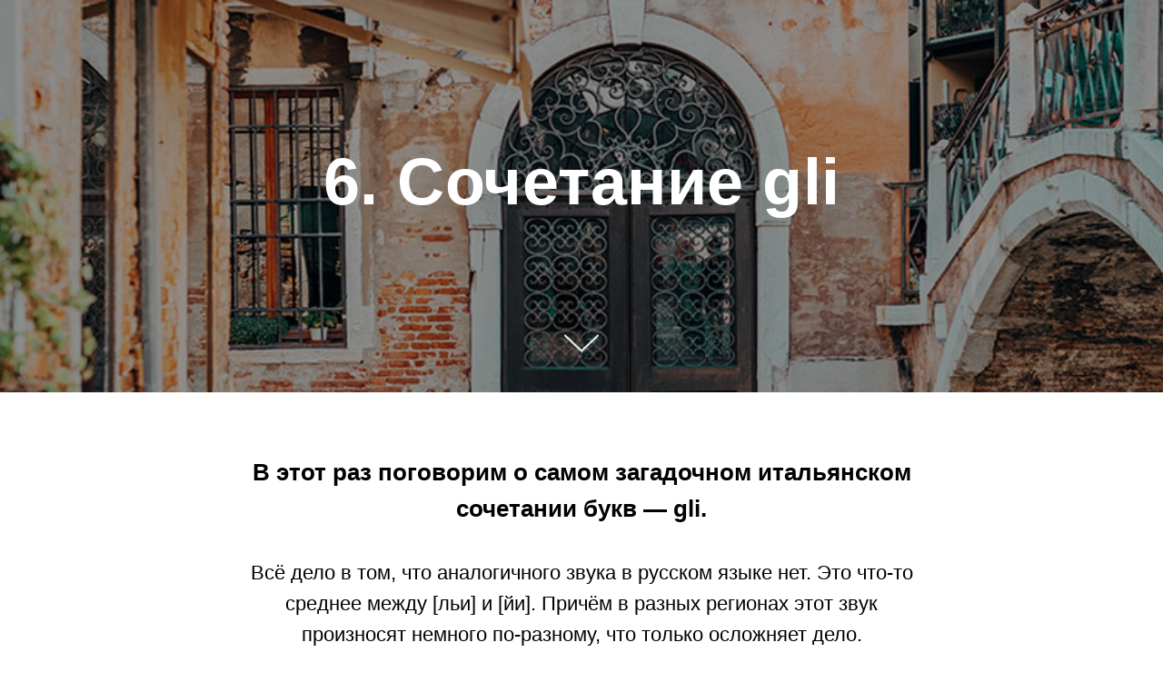

--- FILE ---
content_type: text/html; charset=UTF-8
request_url: https://xn--80adlibbedhjwh8bk6myb.xn--p1ai/pronuncia-module6-closed
body_size: 12822
content:
<!DOCTYPE html> <html lang="ru"> <head> <meta charset="utf-8" /> <meta http-equiv="Content-Type" content="text/html; charset=utf-8" /> <meta name="viewport" content="width=device-width, initial-scale=1.0" /> <!--metatextblock--> <title>6. Сочетание gli</title> <meta property="og:url" content="https://xn--80adlibbedhjwh8bk6myb.xn--p1ai/pronuncia-module6-closed" /> <meta property="og:title" content="6. Сочетание gli" /> <meta property="og:description" content="" /> <meta property="og:type" content="website" /> <meta property="og:image" content="https://thb.tildacdn.biz/tild3036-6134-4461-b866-313031376435/-/resize/504x/kym-ellis-KDXVBpPkRx.jpg" /> <link rel="canonical" href="https://xn--80adlibbedhjwh8bk6myb.xn--p1ai/pronuncia-module6-closed"> <!--/metatextblock--> <meta name="format-detection" content="telephone=no" /> <meta http-equiv="x-dns-prefetch-control" content="on"> <link rel="dns-prefetch" href="https://ws.tildacdn.com"> <link rel="dns-prefetch" href="https://static.tildacdn.biz"> <link rel="shortcut icon" href="https://static.tildacdn.biz/tild3864-3737-4232-b537-343532333438/4842Favicon-32-01.ico" type="image/x-icon" /> <!-- Assets --> <script src="https://neo.tildacdn.com/js/tilda-fallback-1.0.min.js" async charset="utf-8"></script> <link rel="stylesheet" href="https://static.tildacdn.biz/css/tilda-grid-3.0.min.css" type="text/css" media="all" onerror="this.loaderr='y';"/> <link rel="stylesheet" href="https://static.tildacdn.biz/ws/project3152112/tilda-blocks-page26819568.min.css?t=1768466201" type="text/css" media="all" onerror="this.loaderr='y';" /> <link rel="stylesheet" href="https://static.tildacdn.biz/css/tilda-animation-2.0.min.css" type="text/css" media="all" onerror="this.loaderr='y';" /> <link rel="stylesheet" href="https://static.tildacdn.biz/css/tilda-cover-1.0.min.css" type="text/css" media="all" onerror="this.loaderr='y';" /> <link rel="stylesheet" href="https://static.tildacdn.biz/css/tilda-cards-1.0.min.css" type="text/css" media="all" onerror="this.loaderr='y';" /> <script nomodule src="https://static.tildacdn.biz/js/tilda-polyfill-1.0.min.js" charset="utf-8"></script> <script type="text/javascript">function t_onReady(func) {if(document.readyState!='loading') {func();} else {document.addEventListener('DOMContentLoaded',func);}}
function t_onFuncLoad(funcName,okFunc,time) {if(typeof window[funcName]==='function') {okFunc();} else {setTimeout(function() {t_onFuncLoad(funcName,okFunc,time);},(time||100));}}function t_throttle(fn,threshhold,scope) {return function() {fn.apply(scope||this,arguments);};}</script> <script src="https://static.tildacdn.biz/js/jquery-1.10.2.min.js" charset="utf-8" onerror="this.loaderr='y';"></script> <script src="https://static.tildacdn.biz/js/tilda-scripts-3.0.min.js" charset="utf-8" defer onerror="this.loaderr='y';"></script> <script src="https://static.tildacdn.biz/ws/project3152112/tilda-blocks-page26819568.min.js?t=1768466201" charset="utf-8" async onerror="this.loaderr='y';"></script> <script src="https://static.tildacdn.biz/js/tilda-lazyload-1.0.min.js" charset="utf-8" async onerror="this.loaderr='y';"></script> <script src="https://static.tildacdn.biz/js/tilda-animation-2.0.min.js" charset="utf-8" async onerror="this.loaderr='y';"></script> <script src="https://static.tildacdn.biz/js/tilda-cover-1.0.min.js" charset="utf-8" async onerror="this.loaderr='y';"></script> <script src="https://static.tildacdn.biz/js/hammer.min.js" charset="utf-8" async onerror="this.loaderr='y';"></script> <script src="https://static.tildacdn.biz/js/tilda-cards-1.0.min.js" charset="utf-8" async onerror="this.loaderr='y';"></script> <script src="https://static.tildacdn.biz/js/tilda-menu-1.0.min.js" charset="utf-8" async onerror="this.loaderr='y';"></script> <script src="https://static.tildacdn.biz/js/tilda-skiplink-1.0.min.js" charset="utf-8" async onerror="this.loaderr='y';"></script> <script src="https://static.tildacdn.biz/js/tilda-events-1.0.min.js" charset="utf-8" async onerror="this.loaderr='y';"></script> <script type="text/javascript" src="https://static.tildacdn.biz/js/tilda-lk-dashboard-1.0.min.js" charset="utf-8" async onerror="this.loaderr='y';"></script> <!-- nominify begin --><!-- Marquiz script start --> <script>
(function(w, d, s, o){
  var j = d.createElement(s); j.async = true; j.src = '//script.marquiz.ru/v2.js';j.onload = function() {
    if (document.readyState !== 'loading') Marquiz.init(o);
    else document.addEventListener("DOMContentLoaded", function() {
      Marquiz.init(o);
    });
  };
  d.head.insertBefore(j, d.head.firstElementChild);
})(window, document, 'script', {
    host: '//quiz.marquiz.ru',
    region: 'eu',
    id: '6164258519671b003f54f437',
    autoOpen: false,
    autoOpenFreq: 'once',
    openOnExit: false,
    disableOnMobile: false
  }
);
</script> <meta name="yandex-verification" content="c4b78d62d30d4537" /> <!-- Marquiz script end --> <script src="//cdn.callibri.ru/callibri.js" type="text/javascript" charset="utf-8"></script> <script type="text/javascript">(function (w, d, r, srv, cid, tv){w.EMT = w.EMT || {}, w.EMT.event = w.EMT.event || [], EMT._client_id = cid, EMT.loadParams = 1, EMT.srv = srv;t = d.createElement('script'), t.defer = 1, t.src = '//' + srv + '/js/api/' + tv + '/tools.js?v=' + r;d.head.append(t)})(window, document, Math.random(), 'i.emailtools.ru', 1670579219, 'v1.1');</script><!-- nominify end --><script type="text/javascript">window.dataLayer=window.dataLayer||[];</script> <!-- Google Tag Manager --> <script type="text/javascript">(function(w,d,s,l,i){w[l]=w[l]||[];w[l].push({'gtm.start':new Date().getTime(),event:'gtm.js'});var f=d.getElementsByTagName(s)[0],j=d.createElement(s),dl=l!='dataLayer'?'&l='+l:'';j.async=true;j.src='https://www.googletagmanager.com/gtm.js?id='+i+dl;f.parentNode.insertBefore(j,f);})(window,document,'script','dataLayer','GTM-NQFVVXF');</script> <!-- End Google Tag Manager --> <!-- Global Site Tag (gtag.js) - Google Analytics --> <script type="text/javascript" data-tilda-cookie-type="analytics">window.mainTracker='gtag';window.gtagTrackerID='UA-146471415-3';function gtag(){dataLayer.push(arguments);}
setTimeout(function(){(function(w,d,s,i){var f=d.getElementsByTagName(s)[0],j=d.createElement(s);j.async=true;j.src='https://www.googletagmanager.com/gtag/js?id='+i;f.parentNode.insertBefore(j,f);gtag('js',new Date());gtag('config',i,{'anonymize_ip':true});})(window,document,'script',window.gtagTrackerID);},2000);</script> <!-- VK Pixel Code --> <script type="text/javascript" data-tilda-cookie-type="advertising">setTimeout(function(){!function(){var t=document.createElement("script");t.type="text/javascript",t.async=!0,t.src="https://vk.com/js/api/openapi.js?161",t.onload=function(){VK.Retargeting.Init("VK-RTRG-1709426-gKxew"),VK.Retargeting.Hit()},document.head.appendChild(t)}();},2000);</script> <!-- End VK Pixel Code --> <script type="text/javascript">(function() {if((/bot|google|yandex|baidu|bing|msn|duckduckbot|teoma|slurp|crawler|spider|robot|crawling|facebook/i.test(navigator.userAgent))===false&&typeof(sessionStorage)!='undefined'&&sessionStorage.getItem('visited')!=='y'&&document.visibilityState){var style=document.createElement('style');style.type='text/css';style.innerHTML='@media screen and (min-width: 980px) {.t-records {opacity: 0;}.t-records_animated {-webkit-transition: opacity ease-in-out .2s;-moz-transition: opacity ease-in-out .2s;-o-transition: opacity ease-in-out .2s;transition: opacity ease-in-out .2s;}.t-records.t-records_visible {opacity: 1;}}';document.getElementsByTagName('head')[0].appendChild(style);function t_setvisRecs(){var alr=document.querySelectorAll('.t-records');Array.prototype.forEach.call(alr,function(el) {el.classList.add("t-records_animated");});setTimeout(function() {Array.prototype.forEach.call(alr,function(el) {el.classList.add("t-records_visible");});sessionStorage.setItem("visited","y");},400);}
document.addEventListener('DOMContentLoaded',t_setvisRecs);}})();</script></head> <body class="t-body" style="margin:0;"> <!--allrecords--> <div id="allrecords" class="t-records" data-hook="blocks-collection-content-node" data-tilda-project-id="3152112" data-tilda-page-id="26819568" data-tilda-page-alias="pronuncia-module6-closed" data-tilda-formskey="c422a7d28ee181a6bb8cfd22bc86c09d" data-tilda-stat-scroll="yes" data-tilda-lazy="yes" data-tilda-project-lang="RU" data-tilda-root-zone="biz" data-tilda-project-headcode="yes" data-tilda-ts="y" data-tilda-project-country="BY"> <div id="rec432922085" class="r t-rec" style=" " data-animationappear="off" data-record-type="18"> <!-- cover --> <div class="t-cover" id="recorddiv432922085"bgimgfield="img"style="height:60vh;background-image:url('https://thb.tildacdn.biz/tild3036-6134-4461-b866-313031376435/-/resize/20x/kym-ellis-KDXVBpPkRx.jpg');"> <div class="t-cover__carrier" id="coverCarry432922085"data-content-cover-id="432922085"data-content-cover-bg="https://static.tildacdn.biz/tild3036-6134-4461-b866-313031376435/kym-ellis-KDXVBpPkRx.jpg"data-display-changed="true"data-content-cover-height="60vh"data-content-cover-parallax="fixed"data-content-use-image-for-mobile-cover=""style="height:60vh; "itemscope itemtype="http://schema.org/ImageObject"><meta itemprop="image" content="https://static.tildacdn.biz/tild3036-6134-4461-b866-313031376435/kym-ellis-KDXVBpPkRx.jpg"></div> <div class="t-cover__filter" style="height:60vh;background-image: linear-gradient(to bottom, rgba(0,0,0,0.40), rgba(0,0,0,0.40));"></div> <div class="t-container"> <div class="t-col t-col_12 "> <div class="t-cover__wrapper t-valign_middle" style="height:60vh;"> <div class="t001 t-align_center"> <div class="t001__wrapper" data-hook-content="covercontent"> <div class="t001__title t-title t-title_xl" field="title"><div style="font-size:72px;text-align:center;" data-customstyle="yes">6. Сочетание gli</div></div> <span class="space"></span> </div> </div> </div> </div> </div> <!-- arrow --> <div class="t-cover__arrow"><div class="t-cover__arrow-wrapper t-cover__arrow-wrapper_animated"><div class="t-cover__arrow_mobile"><svg role="presentation" class="t-cover__arrow-svg" style="fill:#ffffff;" x="0px" y="0px" width="38.417px" height="18.592px" viewBox="0 0 38.417 18.592" style="enable-background:new 0 0 38.417 18.592;"><g><path d="M19.208,18.592c-0.241,0-0.483-0.087-0.673-0.261L0.327,1.74c-0.408-0.372-0.438-1.004-0.066-1.413c0.372-0.409,1.004-0.439,1.413-0.066L19.208,16.24L36.743,0.261c0.411-0.372,1.042-0.342,1.413,0.066c0.372,0.408,0.343,1.041-0.065,1.413L19.881,18.332C19.691,18.505,19.449,18.592,19.208,18.592z"/></g></svg></div></div></div> <!-- arrow --> </div> <style> #rec432922085 .t001__uptitle{text-transform:uppercase;}</style> </div> <div id="rec432922086" class="r t-rec t-rec_pt_60 t-rec_pb_75" style="padding-top:60px;padding-bottom:75px; " data-record-type="106"> <!-- T004 --> <div class="t004"> <div class="t-container "> <div class="t-col t-col_8 t-prefix_2"> <div field="text" class="t-text t-text_md "><div style="font-size:22px;text-align:center;" data-customstyle="yes"><strong></strong><strong><span data-redactor-tag="span" style="font-size: 26px;">В этот раз поговорим о самом загадочном итальянском сочетании букв — gli.<br /></span></strong><br />Всё дело в том, что аналогичного звука в русском языке нет. Это что-то среднее между [льи] и [йи]. Причём в разных регионах этот звук произносят немного по-разному, что только осложняет дело.<br /><br />Но ничего страшного, сейчас во всём разберемся.</div></div> </div> </div> </div> </div> <div id="rec432922087" class="r t-rec t-rec_pt_75 t-rec_pb_15" style="padding-top:75px;padding-bottom:15px;background-color:#f7f7f7; " data-record-type="3" data-bg-color="#f7f7f7"> <!-- T107 --> <div class="t107"> <div class="t-align_center" itemscope itemtype="http://schema.org/ImageObject"> <meta itemprop="image" content="https://static.tildacdn.biz/tild3761-3264-4431-b630-386461353939/1f3a7.png"> <img class="t-img t-width t107__widthauto"
src="https://thb.tildacdn.biz/tild3761-3264-4431-b630-386461353939/-/empty/1f3a7.png" data-original="https://static.tildacdn.biz/tild3761-3264-4431-b630-386461353939/1f3a7.png"
imgfield="img"
alt=""> </div> </div> </div> <div id="rec432922088" class="r t-rec t-rec_pt_15 t-rec_pb_0" style="padding-top:15px;padding-bottom:0px;background-color:#f7f7f7; " data-record-type="106" data-bg-color="#f7f7f7"> <!-- T004 --> <div class="t004"> <div class="t-container "> <div class="t-col t-col_8 t-prefix_2"> <div field="text" class="t-text t-text_md "><div style="font-size:22px;line-height:64px;text-align:center;" data-customstyle="yes"><b><span data-redactor-tag="span" style="font-size: 26px;"><span data-redactor-style="font-weight: 300;" style="font-weight: 300">Послушаем несколько примеров:</span></span><br /></b><strong></strong></div></div> </div> </div> </div> </div> <div id="rec432922089" class="r t-rec t-rec_pt_0 t-rec_pb_75" style="padding-top:0px;padding-bottom:75px;background-color:#f7f7f7; " data-animationappear="off" data-record-type="131" data-bg-color="#f7f7f7"> <!-- T123 --> <div class="t123"> <div class="t-container_100 t123__centeredContainer"> <div class="t-width t-width_100 "> <!-- nominify begin --> <div class ="try9"> <div class="wrap9"> <div class='container9'> <div class='ib9'> <p1>♫</p1></div> <div class="ib9"><input type="submit" id="submitC" value="moglie" onclick="document.getElementById('playerv').play()"> <audio id="playerv" src="https://lingo-online.ru/wp-content/uploads/2022/04/moglie.mp3"></audio></div></div></div> <div class="wrap9"> <div class='container9'> <div class='ib9'> <p1>♫</p1></div> <div class="ib9"><input type="submit" id="submitC" value="biglietto" onclick="document.getElementById('playerc').play()"> <audio id="playerc" src="https://lingo-online.ru/wp-content/uploads/2022/04/biglietto.mp3"></audio></div></div></div> <div class="wrap9"> <div class='container9'> <div class='ib9'> <p1>♫</p1></div> <div class="ib9"><input type="submit" id="submitC" value="ciglio" onclick="document.getElementById('playerd').play()"> <audio id="playerd" src="https://lingo-online.ru/wp-content/uploads/2022/04/ciglio.mp3"></audio></div></div></div></div> <style>

@import url('https://fonts.googleapis.com/css?family=Roboto:400,500|Roboto+Mono:400,500');
@import url('https://fonts.googleapis.com/css2?family=Roboto:wght@100;300;700&display=swap');

body {  
  height: 100%;
  width: 100%;
}

p1 {
font-size: 40px; 
font-weight: bold; 
color: #bababa; 
font-family: 'Roboto', sans-serif;
text-align: center;
}

.container9 {
    display: column;
    padding: 3px;
    position: center;
    
}

#submitC { 
border:none; 
text-align: center;
font-size: 65px; 
color: #21b24b; 
background-color:transparent; 
cursor: pointer;
font-family: 'Roboto', sans-serif;
font-weight: bold;
}


.ib9 {
display: inline-block;
padding:-55px;
}

.try9 {
display: inline-block;
padding: -55px;
}


@media only screen and (max-width: 768px) {
 
.container9 {
    display: column;
    padding: 3px;
    position: center;
}

.ib9 {
display: inline-block;
}

#submitC{
border:none; 
text-align: center;
font-size: 45px; 
color: #21b24b; 
background-color:transparent; 
cursor: pointer;
font-family: 'Roboto', sans-serif;
font-weight: bold;
}

p1 {
font-size: 30px; 
font-weight: bold; 
color: #bababa; 
font-family: 'Roboto', sans-serif;
text-align: center;
}
 }


</style> <!-- nominify end --> </div> </div> </div> </div> <div id="rec432922095" class="r t-rec" style=" " data-animationappear="off" data-record-type="160"> <!-- T148 --> <!-- cover --> <div class="t-cover" id="recorddiv432922095"bgimgfield="img"style="height:60vh;background-image:url('https://thb.tildacdn.biz/tild6266-3566-4366-b164-333263616639/-/resize/20x/eugeniya-belova-K0YR.jpg');"> <div class="t-cover__carrier" id="coverCarry432922095"data-content-cover-id="432922095"data-content-cover-bg="https://static.tildacdn.biz/tild6266-3566-4366-b164-333263616639/eugeniya-belova-K0YR.jpg"data-display-changed="true"data-content-cover-height="60vh"data-content-cover-parallax="fixed"data-content-use-image-for-mobile-cover=""style="height:60vh; "itemscope itemtype="http://schema.org/ImageObject"><meta itemprop="image" content="https://static.tildacdn.biz/tild6266-3566-4366-b164-333263616639/eugeniya-belova-K0YR.jpg"></div> <div class="t-cover__filter" style="height:60vh;background-image: linear-gradient(to bottom, rgba(0,0,0,0), rgba(0,0,0,0));"></div> <div class="t148"> <div class="t-container_100"> <div class="t-cover__wrapper t-valign_bottom" style="height:60vh;"> </div> </div> </div> </div> </div> <div id="rec432922097" class="r t-rec t-rec_pt_75 t-rec_pb_30" style="padding-top:75px;padding-bottom:30px; " data-record-type="106"> <!-- T004 --> <div class="t004"> <div class="t-container "> <div class="t-col t-col_8 t-prefix_2"> <div field="text" class="t-text t-text_md "><div style="font-size:26px;text-align:center;" data-customstyle="yes"> А сейчас давайте послушаем, как итальянцы произносят загадочное gli внутри фраз. Тренироваться будем на рецепте пасты aglio, olio e peperoncino, которую приготовит повар Alessandro Negrini. Ваша задача <span style="font-size: 26px;">— обратить внимание на то, как он произносит слова aglio и tagliare, а заодно все их формы. К счастью, он повторил эти слова достаточно количество раз :)</span></div></div> </div> </div> </div> </div> <div id="rec783672105" class="r t-rec t-rec_pt_0 t-rec_pb_30" style="padding-top:0px;padding-bottom:30px; " data-record-type="16"> <!-- T212 --> <div class="t212"> <center> <div class="t-width t-width_10"> <video id="html5video783672105" poster="https://static.tildacdn.biz/tild3438-3637-4532-a537-653635356163/Group_415.png" width="100%" height="520" controls style="object-fit:cover;"> <source src="https://dl.dropboxusercontent.com/scl/fi/pjozcbay1hb9umwj0aw6k/Spaghetti-aglio-olio-e-peperoncino.mp4?rlkey=vk5tnpr10fdzd0byi0mbiroiu&st=0yqltlel&dl=0" type="video/mp4"> Your browser does not support the video tag.
</video> </div> </center> </div> <script>var video=document.querySelector('#html5video783672105');if(video) {var height=video.offsetWidth*0.5625;video.style.height=height + 'px';window.addEventListener('resize',t_throttle(function() {if(video.offsetWidth>0) {var height=video.offsetWidth*0.5625;video.style.height=height + 'px';video.parentElement.style.height=height + 'px';}}));var height=video.offsetHeight;video.parentElement.style.height=height + 'px';};</script> </div> <div id="rec436526541" class="r t-rec t-rec_pt_0 t-rec_pb_75" style="padding-top:0px;padding-bottom:75px; " data-record-type="106"> <!-- T004 --> <div class="t004"> <div class="t-container "> <div class="t-col t-col_8 t-prefix_2"> <div field="text" class="t-text t-text_md "><div style="font-size:26px;text-align:center;" data-customstyle="yes">Кстати, на случай, если вы захотите использовать рецепт по назначению и приготовить эту пасту, оставим полный рецепт <a href="https://youtu.be/Ms_6kTeWwag" style="color:#21b24b !important;text-decoration: none;border-bottom: 1px solid #21b24b;box-shadow: inset 0px -0px 0px 0px #21b24b;-webkit-box-shadow: inset 0px -0px 0px 0px #21b24b;-moz-box-shadow: inset 0px -0px 0px 0px #21b24b;" target="_blank">здесь</a> ;)</div></div> </div> </div> </div> </div> <div id="rec432922100" class="r t-rec t-rec_pt_75 t-rec_pb_15" style="padding-top:75px;padding-bottom:15px;background-color:#f7f7f7; " data-record-type="30" data-bg-color="#f7f7f7"> <!-- T015 --> <div class="t015"> <div class="t-container t-align_center"> <div class="t-col t-col_12 "> <h2 class="t015__title t-title t-title_lg" field="title"><div style="font-size:26px;" data-customstyle="yes"><span style="font-weight: 300;">Практический совет,<br />который поможет научиться произносить «gli» правильно:</span><br /></div></h2> </div> </div> </div> <style> #rec432922100 .t015__title{color:#21b24b;}@media screen and (min-width:900px){#rec432922100 .t015__title{font-size:32px;line-height:1.2;}}@media screen and (min-width:900px){#rec432922100 .t015__descr{font-size:32px;}}</style> </div> <div id="rec434554091" class="r t-rec t-rec_pt_30 t-rec_pb_120" style="padding-top:30px;padding-bottom:120px;background-color:#f7f7f7; " data-record-type="672" data-bg-color="#f7f7f7"> <!-- t672 --> <div class="t672"> <div class="t-container "> <div class="t-col t-col_8 t-prefix_2"> <div class="t672__textwrapper" style="background-color:#ffffff;"> <div style=""> <div field="text" class="t672__text t-heading t-heading_md "><div style="font-size:18px;line-height:32px;text-align:center;font-family:'SFUIDisplay';" data-customstyle="yes"><span style="font-weight: 300;">Пойдем от обратного. Сначала давайте вспомним, как мы произносим обычный звук [l]: мы поднимаем кончик языка к нёбу, к альвеолам (тем самым бугоркам сразу за верхними зубами).</span><br /><br /><span style="font-weight: 300;">Для того, чтобы произнести [ʎ</span><span style="font-weight: 300;">] — а именно так обозначают в фонетике звук от сочетания gli — нам нужно сделать все наоборот: необходимо коснуться нёба не кончиком языка, а прямо его серединой. Попробуйте произнести слова figlio, maglia, biglietto, расположив язык таким образом — и вы почувствуете, как он словно выгибается сверху вниз. Важно, чтобы кончик языка при этом не касался альвеол.</span> <br /><br /><strong><span style="font-weight: 300;">Простой способ проверить, что вы всё делаете правильно: произнесите обычный [l], а затем закройте нос пальцами и произнесите его еще раз. Вы увидите, что звук почти не изменился. А теперь проделайте то же самое с [ʎ]. Здесь вы сразу услышите разницу.</span></strong><strong></strong><strong></strong></div></div> </div> </div> </div> </div> </div> <style> #rec434554091 .t672__text{color:#000000;}</style> <style> #rec434554091 .t672__textwrapper{border-radius:20px;}</style> </div> <div id="rec432922102" class="r t-rec" style=" " data-animationappear="off" data-record-type="160"> <!-- T148 --> <!-- cover --> <div class="t-cover" id="recorddiv432922102"bgimgfield="img"style="height:60vh;background-image:url('https://thb.tildacdn.biz/tild3163-6437-4632-b133-646532663263/-/resize/20x/eric-barbeau-dPzqzWI.jpg');"> <div class="t-cover__carrier" id="coverCarry432922102"data-content-cover-id="432922102"data-content-cover-bg="https://static.tildacdn.biz/tild3163-6437-4632-b133-646532663263/eric-barbeau-dPzqzWI.jpg"data-display-changed="true"data-content-cover-height="60vh"data-content-cover-parallax="fixed"data-content-use-image-for-mobile-cover=""style="height:60vh; "itemscope itemtype="http://schema.org/ImageObject"><meta itemprop="image" content="https://static.tildacdn.biz/tild3163-6437-4632-b133-646532663263/eric-barbeau-dPzqzWI.jpg"></div> <div class="t-cover__filter" style="height:60vh;background-image: linear-gradient(to bottom, rgba(0,0,0,0), rgba(0,0,0,0));"></div> <div class="t148"> <div class="t-container_100"> <div class="t-cover__wrapper t-valign_bottom" style="height:60vh;"> </div> </div> </div> </div> </div> <div id="rec432922103" class="r t-rec t-rec_pt_75 t-rec_pb_15" style="padding-top:75px;padding-bottom:15px; " data-record-type="106"> <!-- T004 --> <div class="t004"> <div class="t-container "> <div class="t-col t-col_8 t-prefix_2"> <div field="text" class="t-text t-text_md "><div style="font-size:26px;text-align:center;" data-customstyle="yes">Эти задания помогут вам научиться произносить итальянское gli правильно:</div></div> </div> </div> </div> </div> <div id="rec432922104" class="r t-rec t-rec_pt_45 t-rec_pb_0" style="padding-top:45px;padding-bottom:0px; " data-animationappear="off" data-record-type="692"> <!-- T692 --> <div class="t692"> <div class="t-container t-card__container"> <div class="t-card__col t-card__col_withoutbtn t692__col t-col t-col_6 t-align_center t-item"> <div class="t692__blockimg t692__blockimg_16-9 t-bgimg" data-original="https://static.tildacdn.biz/tild6538-3238-4666-b030-623537313861/--4-01.png"
bgimgfield="li_img__1495010928665"
style="background: url('https://thb.tildacdn.biz/tild6538-3238-4666-b030-623537313861/-/resizeb/20x/--4-01.png') center center no-repeat; background-size:cover;"
itemscope itemtype="http://schema.org/ImageObject"> <meta itemprop="image" content="https://static.tildacdn.biz/tild6538-3238-4666-b030-623537313861/--4-01.png"> </div> <div class="t692__textwrapper "> <div class="t-card__title t-title t-title_xxs" field="li_title__1495010928665"> <a
href="#rec432922106"
class="t-card__link"
id="cardtitle1_432922104"> <div style="font-size:26px;" data-customstyle="yes"></div> </a> </div> </div> </div> <div class="t-card__col t-card__col_withoutbtn t692__col t-col t-col_6 t-align_center t-item"> <div class="t692__blockimg t692__blockimg_16-9 t-bgimg" data-original="https://static.tildacdn.biz/tild3639-6661-4235-a334-613931383265/--4-02.png"
bgimgfield="li_img__1495010946049"
style="background: url('https://thb.tildacdn.biz/tild3639-6661-4235-a334-613931383265/-/resizeb/20x/--4-02.png') center center no-repeat; background-size:cover;"
itemscope itemtype="http://schema.org/ImageObject"> <meta itemprop="image" content="https://static.tildacdn.biz/tild3639-6661-4235-a334-613931383265/--4-02.png"> </div> <div class="t692__textwrapper "> <div class="t-card__title t-title t-title_xxs" field="li_title__1495010946049"> <a
href="#rec432922111"
class="t-card__link"
id="cardtitle2_432922104"> <div style="font-size:26px;" data-customstyle="yes"></div> </a> </div> </div> </div> </div> </div> <script>t_onReady(function() {t_onFuncLoad('t692_init',function() {t692_init('432922104');});});</script> </div> <div id="rec432922105" class="r t-rec t-rec_pt_0 t-rec_pb_0" style="padding-top:0px;padding-bottom:0px; " data-animationappear="off" data-record-type="692"> <!-- T692 --> <div class="t692"> <div class="t-container t-card__container"> <div class="t-card__col t-card__col_withoutbtn t692__col t-col t-col_6 t-align_center t-item"> <div class="t692__blockimg t692__blockimg_16-9 t-bgimg" data-original="https://static.tildacdn.biz/tild6566-3365-4465-b566-666462616562/--4-03.png"
bgimgfield="li_img__1495010928665"
style="background: url('https://thb.tildacdn.biz/tild6566-3365-4465-b566-666462616562/-/resizeb/20x/--4-03.png') center center no-repeat; background-size:cover;"
itemscope itemtype="http://schema.org/ImageObject"> <meta itemprop="image" content="https://static.tildacdn.biz/tild6566-3365-4465-b566-666462616562/--4-03.png"> </div> <div class="t692__textwrapper "> <div class="t-card__title t-title t-title_xxs" field="li_title__1495010928665"> <a
href="#rec432922114"
class="t-card__link"
id="cardtitle1_432922105"> <div style="font-size:26px;" data-customstyle="yes"></div> </a> </div> </div> </div> <div class="t-card__col t-card__col_withoutbtn t692__col t-col t-col_6 t-align_center t-item"> <div class="t692__blockimg t692__blockimg_16-9 t-bgimg" data-original="https://static.tildacdn.biz/tild6232-3433-4261-b866-346162613637/--4-04.png"
bgimgfield="li_img__1495010946049"
style="background: url('https://thb.tildacdn.biz/tild6232-3433-4261-b866-346162613637/-/resizeb/20x/--4-04.png') center center no-repeat; background-size:cover;"
itemscope itemtype="http://schema.org/ImageObject"> <meta itemprop="image" content="https://static.tildacdn.biz/tild6232-3433-4261-b866-346162613637/--4-04.png"> </div> <div class="t692__textwrapper "> <div class="t-card__title t-title t-title_xxs" field="li_title__1495010946049"> <a
href="#rec433272759"
class="t-card__link"
id="cardtitle2_432922105"> <div style="font-size:26px;" data-customstyle="yes"></div> </a> </div> </div> </div> </div> </div> <script>t_onReady(function() {t_onFuncLoad('t692_init',function() {t692_init('432922105');});});</script> </div> <div id="rec432922106" class="r t-rec t-rec_pt_45 t-rec_pb_15" style="padding-top:45px;padding-bottom:15px; " data-record-type="30"> <!-- T015 --> <div class="t015"> <div class="t-container t-align_center"> <div class="t-col t-col_12 "> <h2 class="t015__title t-title t-title_lg" field="title"><div style="font-size:36px;" data-customstyle="yes">#1<br />Задание «с насморком»</div></h2> </div> </div> </div> <style> #rec432922106 .t015__title{color:#21b24b;}@media screen and (min-width:480px){#rec432922106 .t015__title{font-size:30px;line-height:1.2;}}@media screen and (min-width:900px){#rec432922106 .t015__descr{font-size:32px;}}</style> </div> <div id="rec432922107" class="r t-rec t-rec_pt_0 t-rec_pb_15" style="padding-top:0px;padding-bottom:15px; " data-record-type="106"> <!-- T004 --> <div class="t004"> <div class="t-container "> <div class="t-col t-col_8 t-prefix_2"> <div field="text" class="t-text t-text_md "><div style="font-size:26px;text-align:center;" data-customstyle="yes">Послушайте эти слова и повторите их за итальянцем. Обращайте внимание на то, касается ли середина вашего языка нёба. Если сомневаетесь, правильно ли произносите звук, попробуйте иногда закрывать нос пальцами и сравнивать звучание [<span style="font-weight: 300;">ʎ]:</span></div></div> </div> </div> </div> </div> <div id="rec432922108" class="r t-rec t-rec_pt_0 t-rec_pb_0" style="padding-top:0px;padding-bottom:0px; " data-animationappear="off" data-record-type="131"> <!-- T123 --> <div class="t123"> <div class="t-container_100 t123__centeredContainer"> <div class="t-width t-width_100 "> <!-- nominify begin --> <div class ="try"> <div class="wrap"> <div class='container'> <div class='ib'> <p>aglio</p></div> <div class='ib'><input type="submit" id="submitB" value=" [ слушать ]" onclick="document.getElementById('player').play()"> <audio id="player" src="https://lingo-online.ru/wp-content/uploads/2022/04/aglio.mp3"></audio></div></div></div> <div class="wrap"> <div class='container'> <div class='ib'> <p>figlio</p></div> <div class='ib'><input type="submit" id="submitB" value=" [ слушать ]" onclick="document.getElementById('player111').play()"> <audio id="player111" src="https://lingo-online.ru/wp-content/uploads/2022/04/figlio.mp3"></audio></div></div></div> <div class="wrap"> <div class='container'> <div class='ib'> <p>foglia</p></div> <div class='ib'><input type="submit" id="submitB" value=" [ слушать ]" onclick="document.getElementById('player22').play()"> <audio id="player22" src="https://lingo-online.ru/wp-content/uploads/2022/04/foglia.mp3"></audio></div></div></div> <div class="wrap"> <div class='container'> <div class='ib'> <p>luglio</p></div> <div class='ib'><input type="submit" id="submitB" value=" [ слушать ]" onclick="document.getElementById('player33').play()"> <audio id="player33" src="https://lingo-online.ru/wp-content/uploads/2022/04/luglio.mp3"></audio></div></div></div> <div class="wrap"> <div class='container'> <div class='ib'> <p>maglia</p></div> <div class='ib'><input type="submit" id="submitB" value=" [ слушать ]" onclick="document.getElementById('player44').play()"> <audio id="player44" src="https://lingo-online.ru/wp-content/uploads/2022/04/maglia.mp3"></audio></div></div></div> </div>





 
<div class ="try"> <div class="wrap"> <div class='container'> <div class='ib'> <p>moglie</p></div> <div class='ib'><input type="submit" id="submitB" value=" [ слушать ]" onclick="document.getElementById('player5').play()"> <audio id="player5" src="https://lingo-online.ru/wp-content/uploads/2022/04/moglie.mp3"></audio></div></div></div> <div class="wrap"> <div class='container'> <div class='ib'> <p>bottiglia</p></div> <div class='ib'><input type="submit" id="submitB" value=" [ слушать ]" onclick="document.getElementById('player6').play()"> <audio id="player6" src="https://lingo-online.ru/wp-content/uploads/2022/04/bottiglia.mp3"></audio></div></div></div> <div class="wrap"> <div class='container'> <div class='ib'> <p>famiglia</p></div> <div class='ib'><input type="submit" id="submitB" value=" [ слушать ]" onclick="document.getElementById('player7').play()"> <audio id="player7" src="https://lingo-online.ru/wp-content/uploads/2022/04/famiglia.mp3"></audio></div></div></div> <div class="wrap"> <div class='container'> <div class='ib'> <p>maglione</p></div> <div class='ib'><input type="submit" id="submitB" value=" [ слушать ]" onclick="document.getElementById('player8').play()"> <audio id="player8" src="https://lingo-online.ru/wp-content/uploads/2022/04/maglione.mp3"></audio></div> </div></div> <div class="wrap"> <div class='container'> <div class='ib'> <p>medaglia</p></div> <div class='ib'><input type="submit" id="submitB" value=" [ слушать ]" onclick="document.getElementById('player9').play()"> <audio id="player9" src="https://lingo-online.ru/wp-content/uploads/2022/04/medaglia.mp3"></audio></div> </div></div></div> <div class ="try"> <div class="wrap"> <div class='container'> <div class='ib'> <p>tovaglia</p></div> <div class='ib'><input type="submit" id="submitB" value=" [ слушать ]" onclick="document.getElementById('player10').play()"> <audio id="player10" src="https://lingo-online.ru/wp-content/uploads/2022/04/tovaglia.mp3"></audio></div> </div></div> <div class="wrap"> <div class='container'> <div class='ib'> <p>tovagliolo</p></div> <div class='ib'><input type="submit" id="submitB" value=" [ слушать ]" onclick="document.getElementById('player11').play()"> <audio id="player11" src="https://lingo-online.ru/wp-content/uploads/2022/04/tovagliolo.mp3"></audio></div></div></div> <div class="wrap"> <div class='container'> <div class='ib'> <p>coniglio</p></div> <div class='ib'><input type="submit" id="submitB" value=" [ слушать ]" onclick="document.getElementById('player12').play()"> <audio id="player12" src="https://lingo-online.ru/wp-content/uploads/2022/04/coniglio.mp3"></audio></div></div> </div> <div class="wrap"> <div class='container'> <div class='ib'> <p>biglietteria</p></div> <div class='ib'><input type="submit" id="submitB" value=" [ слушать ]" onclick="document.getElementById('player13').play()"> <audio id="player13" src="https://lingo-online.ru/wp-content/uploads/2022/04/biglietteria.mp3"></audio></div> </div></div> <div class="wrap"> <div class='container'> <div class='ib'> <p>abbigliamento</p></div> <div class='ib'><input type="submit" id="submitB" value=" [ слушать ]" onclick="document.getElementById('player14').play()"> <audio id="player14" src="https://lingo-online.ru/wp-content/uploads/2022/04/abbigliamento.mp3"></audio></div></div> </div></div> <style>
@import url('https://fonts.googleapis.com/css?family=Roboto:400,500|Roboto+Mono:400,500');
@import url('https://fonts.googleapis.com/css2?family=Roboto:wght@100;300;700&display=swap');

body {  
  height: 100%;
  width: 100%;
}

.container {
    display: column;
    padding: 5px;
    position: center;
    
}

.ib {
display: inline-block;
}

.try {
display: inline-block;
padding: 30px;
}

#submitB{  
border:none; 
text-align: center;
font-size:15px; 
font-weight: bold; 
background-color:transparent; 
cursor: pointer;
color: #21b24b;
font-family: 'Roboto', sans-serif;
}

p {
font-size:30px; 
color:black;
font-weight: bold; 
font-family: 'Roboto', sans-serif;
text-align: center;
}

@media only screen and (max-width: 768px) {
 
  
.container {
    display: column;
    position: center;
}

.ib {
display: inline-block;
margin-left: -10px;
}

#submitB{  
border:none; 
text-align: center;
font-size:20px; 
color: #21b24b; 
background-color:transparent; 
cursor: pointer;
font-family: 'Roboto', sans-serif;
font-weight: bold;
}

p {
font-size:30px; 
color:black;
font-weight: bold; 
font-family: 'Roboto', sans-serif;
text-align: center;
}

</style> <!-- nominify end --> </div> </div> </div> </div> <div id="rec432922109" class="r t-rec t-rec_pt_0 t-rec_pb_75" style="padding-top:0px;padding-bottom:75px; " data-animationappear="off" data-record-type="131"> <!-- T123 --> <div class="t123"> <div class="t-container_100 t123__centeredContainer"> <div class="t-width t-width_100 "> <!-- nominify begin --> <div class="try"> <div class="wrap"> <div class='container'> <div class='ib'> <p>vaniglia</p></div> <div class='ib'><input type="submit" id="submitB" value=" [ слушать ]" onclick="document.getElementById('player15').play()"> <audio id="player15" src="https://lingo-online.ru/wp-content/uploads/2022/04/vaniglia.mp3"></audio></div> </div></div> <div class="wrap"> <div class='container'> <div class='ib'> <p>orgoglio</p></div> <div class='ib'><input type="submit" id="submitB" value=" [ слушать ]" onclick="document.getElementById('player16').play()"> <audio id="player16" src="https://lingo-online.ru/wp-content/uploads/2022/04/orgoglio.mp3"></audio></div> </div></div> <div class="wrap"> <div class='container'> <div class='ib'> <p>caviglia</p></div> <div class='ib'><input type="submit" id="submitB" value=" [ слушать ]" onclick="document.getElementById('player17').play()"> <audio id="player17" src="https://lingo-online.ru/wp-content/uploads/2022/04/caviglia.mp3"></audio></div> </div></div> <div class="wrap"> <div class='container'> <div class='ib'> <p>bagaglio</p></div> <div class='ib'><input type="submit" id="submitB" value=" [ слушать ]"  onclick="document.getElementById('player18').play()"> <audio id="player18" src="https://lingo-online.ru/wp-content/uploads/2022/04/bagaglio.mp3"></audio></div> </div></div> <div class="wrap"> <div class='container'> <div class='ib'> <p>ventaglio</p></div> <div class='ib'><input type="submit" id="submitB" value=" [ слушать ]" onclick="document.getElementById('player19').play()"> <audio id="player19" src="https://lingo-online.ru/wp-content/uploads/2022/04/ventaglio.mp3"></audio></div> </div></div></div>






 




<div class="try"> <div class="wrap"> <div class='container'> <div class='ib'> <p>dettaglio</p></div> <div class='ib'><input type="submit" id="submitB" value=" [ слушать ]" onclick="document.getElementById('player20').play()"> <audio id="player20" src="https://lingo-online.ru/wp-content/uploads/2022/04/dettaglio.mp3"></audio></div> </div></div> <div class="wrap"> <div class='container'> <div class='ib'> <p>battaglia</p></div> <div class='ib'><input type="submit" id="submitB" value=" [ слушать ]" onclick="document.getElementById('player222').play()"> <audio id="player222" src="https://lingo-online.ru/wp-content/uploads/2022/04/battaglia.mp3"></audio></div> </div></div> <div class="wrap"> <div class='container'> <div class='ib'> <p>somigliare</p></div> <div class='ib'><input type="submit" id="submitB" value=" [ слушать ]"  onclick="document.getElementById('player23').play()"> <audio id="player23" src="https://lingo-online.ru/wp-content/uploads/2022/04/somigliare.mp3"></audio></div> </div></div> <div class="wrap"> <div class='container'> <div class='ib'> <p>scegliere</p></div> <div class='ib'><input type="submit" id="submitB" value=" [ слушать ]" onclick="document.getElementById('player24').play()"> <audio id="player24" src="https://lingo-online.ru/wp-content/uploads/2022/04/scegliere.mp3"></audio></div> </div></div> <div class="wrap"> <div class='container'> <div class='ib'> <p>pastiglia</p></div> <div class='ib'><input type="submit" id="submitB" value=" [ слушать ]" onclick="document.getElementById('player25').play()"> <audio id="player25" src="https://lingo-online.ru/wp-content/uploads/2022/04/pastiglia.mp3"></audio></div> </div></div></div>




 



<div class="try"> <div class="wrap"> <div class='container'> <div class='ib'> <p>maniglia</p></div> <div class='ib'><input type="submit" id="submitB" value=" [ слушать ]" onclick="document.getElementById('player26').play()"> <audio id="player26" src="https://lingo-online.ru/wp-content/uploads/2022/04/maniglia.mp3"></audio></div> </div></div> <div class="wrap"> <div class='container'> <div class='ib'> <p>trifoglio</p></div> <div class='ib'><input type="submit" id="submitB" value=" [ слушать ]" onclick="document.getElementById('player27').play()"> <audio id="player27" src="https://lingo-online.ru/wp-content/uploads/2022/04/trifoglio.mp3"></audio></div> </div></div> <div class="wrap"> <div class='container'> <div class='ib'> <p>migliorare</p></div> <div class='ib'><input type="submit" id="submitB" value=" [ слушать ]"  onclick="document.getElementById('player28').play()"> <audio id="player28" src="https://lingo-online.ru/wp-content/uploads/2022/04/migliorare.mp3"></audio></div> </div></div> <div class="wrap"> <div class='container'> <div class='ib'> <p>cespuglio</p></div> <div class='ib'><input type="submit" id="submitB" value=" [ слушать ]" onclick="document.getElementById('player29').play()"> <audio id="player29" src="https://lingo-online.ru/wp-content/uploads/2022/04/cespuglio.mp3"></audio></div> </div></div> <div class="wrap"> <div class='container'> <div class='ib'> <p>consigliere</p></div> <div class='ib'><input type="submit" id="submitB" value=" [ слушать ]" onclick="document.getElementById('player30').play()"> <audio id="player30" src="https://lingo-online.ru/wp-content/uploads/2022/04/consigliere.mp3"></audio></div> </div></div></div> <style>
@import url('https://fonts.googleapis.com/css?family=Roboto:400,500|Roboto+Mono:400,500');
@import url('https://fonts.googleapis.com/css2?family=Roboto:wght@100;300;700&display=swap');

body {  
  height: 100%;
  width: 100%;
}

.container {
    display: column;
    padding: 5px;
    position: center;
    
}

.ib {
display: inline-block;
}

.try {
display: inline-block;
padding: 30px;
}

#submitB{  
border:none; 
text-align: center;
font-size:15px; 
font-weight: bold; 
background-color:transparent; 
cursor: pointer;
color: #21b24b;
font-family: 'Roboto', sans-serif;
}

p {
font-size:30px; 
color:black;
font-weight: bold; 
font-family: 'Roboto', sans-serif;
text-align: center;
}

@media only screen and (max-width: 768px) {
 
  
.container {
    display: column;
    position: center;
}

.ib {
display: inline-block;
margin-left: -10px;
}

#submitB{  
border:none; 
text-align: center;
font-size:20px; 
color: #21b24b; 
background-color:transparent; 
cursor: pointer;
font-family: 'Roboto', sans-serif;
font-weight: bold;
}

p {
font-size:30px; 
color:black;
font-weight: bold; 
font-family: 'Roboto', sans-serif;
text-align: center;
}

</style> <!-- nominify end --> </div> </div> </div> </div> <div id="rec432922111" class="r t-rec t-rec_pt_75 t-rec_pb_15" style="padding-top:75px;padding-bottom:15px;background-color:#f7f7f7; " data-record-type="30" data-bg-color="#f7f7f7"> <!-- T015 --> <div class="t015"> <div class="t-container t-align_center"> <div class="t-col t-col_12 "> <h2 class="t015__title t-title t-title_lg" field="title"><div style="font-size:36px;" data-customstyle="yes">#2<br />Больше практики — лучше результат</div></h2> </div> </div> </div> <style> #rec432922111 .t015__title{color:#21b24b;}@media screen and (min-width:480px){#rec432922111 .t015__title{font-size:30px;line-height:1.2;}}@media screen and (min-width:900px){#rec432922111 .t015__descr{font-size:32px;}}</style> </div> <div id="rec436539939" class="r t-rec t-rec_pt_15 t-rec_pb_75" style="padding-top:15px;padding-bottom:75px;background-color:#f7f7f7; " data-record-type="106" data-bg-color="#f7f7f7"> <!-- T004 --> <div class="t004"> <div class="t-container "> <div class="t-col t-col_10 t-prefix_1"> <div field="text" class="t-text t-text_md "><div style="font-size:26px;text-align:center;" data-customstyle="yes"><strong></strong>В этом задании будет много gli, очень много gli :)<br />Потренируемся произносить пары существительных и глаголов с этим сочетанием букв:<br /><br />ta<strong>gli</strong>o<strong></strong><strong></strong> — ta<strong>gli</strong>are<strong></strong><strong> </strong><br />sfo<strong>gli</strong>a<strong></strong><strong></strong> — sfo<strong>gli</strong>are<br /> <strong></strong><strong></strong>sba<strong>gli</strong>o<strong></strong><strong></strong> — sba<strong>gli</strong>are<strong></strong><strong></strong> <br /> <strong></strong><strong></strong>ve<strong>gli</strong>a<strong></strong> — ve<strong>gli</strong>are<strong></strong> <br /> <strong></strong>sve<strong>gli</strong>a — sve<strong>gli</strong>are <br />gri<strong>gli</strong>a — gri<strong>gli</strong>are <br /> <strong></strong>spo<strong>gli</strong>o<strong></strong> — spo<strong>gli</strong>are <br /> vo<strong>gli</strong>a — invo<strong>gli</strong>are<strong></strong><del></del> <br /> <strong></strong><strong></strong>consi<strong>gli</strong>o — consi<strong>gli</strong>are<strong></strong> <br /> sbadi<strong>gli</strong>o — sbadi<strong>gli</strong>are <br /> convo<strong>gli</strong>o<strong></strong><strong></strong> — convo<strong>gli</strong>are<br />bisbi<strong>gli</strong>o — bisbi<strong>gli</strong>are<br />pattu<strong>gli</strong>a — pattu<strong>gli</strong>are<br />meravi<strong>gli</strong>a — meravi<strong>gli</strong>are<br /></div></div> </div> </div> </div> </div> <div id="rec432922114" class="r t-rec t-rec_pt_75 t-rec_pb_15" style="padding-top:75px;padding-bottom:15px;background-color:#ffffff; " data-record-type="30" data-bg-color="#ffffff"> <!-- T015 --> <div class="t015"> <div class="t-container t-align_center"> <div class="t-col t-col_12 "> <h2 class="t015__title t-title t-title_lg" field="title"><div style="font-size:36px;" data-customstyle="yes">#3<br />Все разные — и все итальянцы</div></h2> </div> </div> </div> <style> #rec432922114 .t015__title{color:#21b24b;}@media screen and (min-width:480px){#rec432922114 .t015__title{font-size:30px;line-height:1.2;}}@media screen and (min-width:900px){#rec432922114 .t015__descr{font-size:32px;}}</style> </div> <div id="rec432922115" class="r t-rec t-rec_pt_15 t-rec_pb_0" style="padding-top:15px;padding-bottom:0px;background-color:#ffffff; " data-record-type="106" data-bg-color="#ffffff"> <!-- T004 --> <div class="t004"> <div class="t-container "> <div class="t-col t-col_8 t-prefix_2"> <div field="text" class="t-text t-text_md "><div style="font-size:26px;text-align:center;" data-customstyle="yes">Как мы уже говорили, в разных регионах gli произносят немного по-разному: на севере ближе к [льи], а на юге ближе к [йи]. Давайте послушаем, как звучат разные варианты:<br /></div></div> </div> </div> </div> </div> <div id="rec432922119" class="r t-rec t-rec_pt_30 t-rec_pb_0" style="padding-top:30px;padding-bottom:0px;background-color:#ffffff; " data-record-type="106" data-bg-color="#ffffff"> <!-- T004 --> <div class="t004"> <div class="t-container "> <div class="t-col t-col_8 t-prefix_2"> <div field="text" class="t-text t-text_md "><div style="font-size:40px;text-align:center;" data-customstyle="yes"><b>Giorgio (Toscana)</b></div></div> </div> </div> </div> </div> <div id="rec436542019" class="r t-rec t-rec_pt_15 t-rec_pb_15" style="padding-top:15px;padding-bottom:15px; " data-animationappear="off" data-record-type="131"> <!-- T123 --> <div class="t123"> <div class="t-container_100 t123__centeredContainer"> <div class="t-width t-width_100 "> <!-- nominify begin --> <audio src="https://lingo-online.ru/wp-content/uploads/2022/04/Фрагмент-17-Giorgio.mp3" controls></audio> <!-- nominify end --> </div> </div> </div> </div> <div id="rec436542499" class="r t-rec t-rec_pt_0 t-rec_pb_0" style="padding-top:0px;padding-bottom:0px;background-color:#ffffff; " data-record-type="106" data-bg-color="#ffffff"> <!-- T004 --> <div class="t004"> <div class="t-container "> <div class="t-col t-col_8 t-prefix_2"> <div field="text" class="t-text t-text_md "><div style="font-size:18px;text-align:center;" data-customstyle="yes">Conoscete il famoso detto "sba<strong>gli</strong>ando si impara"?</div></div> </div> </div> </div> </div> <div id="rec436557742" class="r t-rec t-rec_pt_30 t-rec_pb_0" style="padding-top:30px;padding-bottom:0px;background-color:#ffffff; " data-record-type="106" data-bg-color="#ffffff"> <!-- T004 --> <div class="t004"> <div class="t-container "> <div class="t-col t-col_8 t-prefix_2"> <div field="text" class="t-text t-text_md "><div style="font-size:40px;text-align:center;" data-customstyle="yes"><b>Marco (Campania)</b></div></div> </div> </div> </div> </div> <div id="rec436558041" class="r t-rec t-rec_pt_15 t-rec_pb_15" style="padding-top:15px;padding-bottom:15px; " data-animationappear="off" data-record-type="131"> <!-- T123 --> <div class="t123"> <div class="t-container_100 t123__centeredContainer"> <div class="t-width t-width_100 "> <!-- nominify begin --> <audio src="https://lingo-online.ru/wp-content/uploads/2022/04/Фрагмент-10-Marco.mp3" controls></audio> <!-- nominify end --> </div> </div> </div> </div> <div id="rec436558219" class="r t-rec t-rec_pt_0 t-rec_pb_0" style="padding-top:0px;padding-bottom:0px;background-color:#ffffff; " data-record-type="106" data-bg-color="#ffffff"> <!-- T004 --> <div class="t004"> <div class="t-container "> <div class="t-col t-col_8 t-prefix_2"> <div field="text" class="t-text t-text_md "><div style="font-size:18px;text-align:center;" data-customstyle="yes">Ho un ricordo d'infanzia che è molto emblematico e che spiega questa mia<br />vo<strong>gli</strong>a di andare oltre i confini, oltre <strong>gli</strong> ostacoli.</div></div> </div> </div> </div> </div> <div id="rec436559555" class="r t-rec t-rec_pt_30 t-rec_pb_0" style="padding-top:30px;padding-bottom:0px;background-color:#ffffff; " data-record-type="106" data-bg-color="#ffffff"> <!-- T004 --> <div class="t004"> <div class="t-container "> <div class="t-col t-col_8 t-prefix_2"> <div field="text" class="t-text t-text_md "><div style="font-size:40px;text-align:center;" data-customstyle="yes"><b>Federico (Lombardia)</b></div></div> </div> </div> </div> </div> <div id="rec436559613" class="r t-rec t-rec_pt_15 t-rec_pb_15" style="padding-top:15px;padding-bottom:15px; " data-animationappear="off" data-record-type="131"> <!-- T123 --> <div class="t123"> <div class="t-container_100 t123__centeredContainer"> <div class="t-width t-width_100 "> <!-- nominify begin --> <audio src="https://lingo-online.ru/wp-content/uploads/2022/04/Фрагмент-4-Federico.mp3" controls></audio> <!-- nominify end --> </div> </div> </div> </div> <div id="rec436559917" class="r t-rec t-rec_pt_0 t-rec_pb_0" style="padding-top:0px;padding-bottom:0px;background-color:#ffffff; " data-record-type="106" data-bg-color="#ffffff"> <!-- T004 --> <div class="t004"> <div class="t-container "> <div class="t-col t-col_8 t-prefix_2"> <div field="text" class="t-text t-text_md "><div style="font-size:18px;text-align:center;" data-customstyle="yes">Mi piace molto perché mi insegna ad essere paziente, mi insegna a sce<strong>gli</strong>ere<br />davvero le cose importanti ed a focalizzarmi su quelle.</div></div> </div> </div> </div> </div> <div id="rec436560097" class="r t-rec t-rec_pt_30 t-rec_pb_0" style="padding-top:30px;padding-bottom:0px;background-color:#ffffff; " data-record-type="106" data-bg-color="#ffffff"> <!-- T004 --> <div class="t004"> <div class="t-container "> <div class="t-col t-col_8 t-prefix_2"> <div field="text" class="t-text t-text_md "><div style="font-size:40px;text-align:center;" data-customstyle="yes"><b>Rosario (Campania)</b></div></div> </div> </div> </div> </div> <div id="rec436560324" class="r t-rec t-rec_pt_15 t-rec_pb_15" style="padding-top:15px;padding-bottom:15px; " data-animationappear="off" data-record-type="131"> <!-- T123 --> <div class="t123"> <div class="t-container_100 t123__centeredContainer"> <div class="t-width t-width_100 "> <!-- nominify begin --> <audio src="https://lingo-online.ru/wp-content/uploads/2022/04/Фрагмент-3-Rosario.mp3" controls></audio> <!-- nominify end --> </div> </div> </div> </div> <div id="rec436560401" class="r t-rec t-rec_pt_0 t-rec_pb_0" style="padding-top:0px;padding-bottom:0px;background-color:#ffffff; " data-record-type="106" data-bg-color="#ffffff"> <!-- T004 --> <div class="t004"> <div class="t-container "> <div class="t-col t-col_8 t-prefix_2"> <div field="text" class="t-text t-text_md "><div style="font-size:18px;text-align:center;" data-customstyle="yes">E quindi sto facendo de<strong>gli</strong> esercizi per mi<strong>gli</strong>orare la ritmica che è una<br />particolarità di questo genere</div></div> </div> </div> </div> </div> <div id="rec436560478" class="r t-rec t-rec_pt_30 t-rec_pb_0" style="padding-top:30px;padding-bottom:0px;background-color:#ffffff; " data-record-type="106" data-bg-color="#ffffff"> <!-- T004 --> <div class="t004"> <div class="t-container "> <div class="t-col t-col_8 t-prefix_2"> <div field="text" class="t-text t-text_md "><div style="font-size:40px;text-align:center;" data-customstyle="yes"><b>Massimo (Piemonte)</b></div></div> </div> </div> </div> </div> <div id="rec436560565" class="r t-rec t-rec_pt_15 t-rec_pb_15" style="padding-top:15px;padding-bottom:15px; " data-animationappear="off" data-record-type="131"> <!-- T123 --> <div class="t123"> <div class="t-container_100 t123__centeredContainer"> <div class="t-width t-width_100 "> <!-- nominify begin --> <audio src="https://lingo-online.ru/wp-content/uploads/2022/04/Фрагмент-7-Massimo.mp3" controls></audio> <!-- nominify end --> </div> </div> </div> </div> <div id="rec436560658" class="r t-rec t-rec_pt_0 t-rec_pb_75" style="padding-top:0px;padding-bottom:75px;background-color:#ffffff; " data-record-type="106" data-bg-color="#ffffff"> <!-- T004 --> <div class="t004"> <div class="t-container "> <div class="t-col t-col_8 t-prefix_2"> <div field="text" class="t-text t-text_md "><div style="font-size:18px;text-align:center;" data-customstyle="yes">Mi piace più lo spagnolo, perché <strong>gli </strong>spagnoli sono latini come noi e, quindi, ci<br />assomi<strong>gli</strong>ano, siamo due nazioni che si assomi<strong>gli</strong>ano abbastanza come<br />modo di vedere la vita, anche come modo di espressione in quello che<br />facciamo sia per il lavoro, per la musica, che per... Sì, ci sono differenze<br />sicuramente. Però siamo più vicini a<strong>gli</strong> spagnoli come, appunto, latini che ai<br />francesi.</div></div> </div> </div> </div> </div> <div id="rec433272759" class="r t-rec t-rec_pt_75 t-rec_pb_15" style="padding-top:75px;padding-bottom:15px;background-color:#f7f7f7; " data-record-type="30" data-bg-color="#f7f7f7"> <!-- T015 --> <div class="t015"> <div class="t-container t-align_center"> <div class="t-col t-col_12 "> <h2 class="t015__title t-title t-title_lg" field="title"><div style="font-size:36px;" data-customstyle="yes">#4<br />Свитер, заяц и слоеное тесто</div></h2> </div> </div> </div> <style> #rec433272759 .t015__title{color:#21b24b;}@media screen and (min-width:480px){#rec433272759 .t015__title{font-size:30px;line-height:1.2;}}@media screen and (min-width:900px){#rec433272759 .t015__descr{font-size:32px;}}</style> </div> <div id="rec432922123" class="r t-rec t-rec_pt_15 t-rec_pb_15" style="padding-top:15px;padding-bottom:15px;background-color:#f7f7f7; " data-record-type="106" data-bg-color="#f7f7f7"> <!-- T004 --> <div class="t004"> <div class="t-container "> <div class="t-col t-col_8 t-prefix_2"> <div field="text" class="t-text t-text_md "><div style="font-size:26px;text-align:center;" data-customstyle="yes">Как обычно, ниже вас ждут 4 скороговорки. Сначала послушайте, как их произносит итальянец, и медленно повторите за ним. А потом постепенно увеличивайте скорость до максимума. </div></div> </div> </div> </div> </div> <div id="rec432922125" class="r t-rec t-rec_pt_0 t-rec_pb_0" style="padding-top:0px;padding-bottom:0px;background-color:#f7f7f7; " data-record-type="255" data-bg-color="#f7f7f7"> <!-- T225 --> <div class="t225"> <div class="t-container t-align_center"> <div class="t-col t-col_8 t-prefix_2"> <div class="t225__title t-title t-title_md" field="title"><div style="line-height:52px;color:#000000;" data-customstyle="yes">Sul ta<span style="color: rgb(33, 178, 75);">gli</span>ere l'a<span style="color: rgb(33, 178, 75);">gli</span>o ta<span style="color: rgb(33, 178, 75);">gli</span>a, non ta<span style="color: rgb(33, 178, 75);">gli</span>are la tova<span style="color: rgb(33, 178, 75);">gli</span>a; la tova<span style="color: rgb(33, 178, 75);">gli</span>a non è a<span style="color: rgb(33, 178, 75);">gli</span>o, se la ta<span style="color: rgb(33, 178, 75);">gli</span> fai uno sba<span style="color: rgb(33, 178, 75);">gli</span>o<br /></div></div> <div class="t225__descr t-descr t-descr_xxl" field="descr"><div style="font-size:22px;line-height:26px;" data-customstyle="yes"></div></div> </div> </div> </div> <style> #rec432922125 .t225__uptitle{text-transform:uppercase;}</style> </div> <div id="rec432922126" class="r t-rec t-rec_pb_0" style="padding-bottom:0px;background-color:#f7f7f7; " data-animationappear="off" data-record-type="131" data-bg-color="#f7f7f7"> <!-- T123 --> <div class="t123"> <div class="t-container_100 "> <div class="t-width t-width_100 "> <!-- nominify begin --> <div class="container4"><input type="submit" id="submitG" value="[ слушать ]" onclick="document.getElementById('player700').play()"> <audio id="player700" src="https://lingo-online.ru/wp-content/uploads/2022/04/26.-La-tovaglia.mp3"></audio></div> <style>
@import url('https://fonts.googleapis.com/css?family=Roboto:400,500|Roboto+Mono:400,500');
@import url('https://fonts.googleapis.com/css2?family=Roboto:wght@100;300;700&display=swap');

.container4 {
  display: flex;
  align-items: center;
  justify-content: center;
    
}


#submitG{ 
    border:none; 
text-align: center;
font-size: 20px; 
background-color:transparent;  
cursor: pointer;
color: #21b24b;
font-family: 'Roboto', sans-serif;
font-weight: bold;
margin: 0
}

</style> <!-- nominify end --> </div> </div> </div> </div> <div id="rec432922127" class="r t-rec t-rec_pt_0 t-rec_pb_90" style="padding-top:0px;padding-bottom:90px;background-color:#f7f7f7; " data-record-type="255" data-bg-color="#f7f7f7"> <!-- T225 --> <div class="t225"> <div class="t-container t-align_center"> <div class="t-col t-col_8 t-prefix_2"> <div class="t225__title t-title t-title_md" field="title"><div style="line-height:52px;color:#000000;" data-customstyle="yes"></div></div> <div class="t225__descr t-descr t-descr_xxl" field="descr"><div style="font-size:18px;line-height:26px;" data-customstyle="yes">Перевод: «На доске режь чеснок, не порежь скатерть; скатерть — не чеснок, если ты её порежешь, сделаешь ошибку»</div></div> </div> </div> </div> <style> #rec432922127 .t225__uptitle{text-transform:uppercase;}</style> </div> <div id="rec432922128" class="r t-rec t-rec_pt_0 t-rec_pb_0" style="padding-top:0px;padding-bottom:0px;background-color:#f7f7f7; " data-record-type="255" data-bg-color="#f7f7f7"> <!-- T225 --> <div class="t225"> <div class="t-container t-align_center"> <div class="t-col t-col_8 t-prefix_2"> <div class="t225__title t-title t-title_md" field="title"><div style="line-height:52px;color:#000000;" data-customstyle="yes">Fi<span style="color: rgb(33, 178, 75);">gli</span>a, sfo<span style="color: rgb(33, 178, 75);">gli</span>a la fo<span style="color: rgb(33, 178, 75);">gli</span>a! Sfo<span style="color: rgb(33, 178, 75);">gli</span>a la fo<span style="color: rgb(33, 178, 75);">gli</span>a, fi<span style="color: rgb(33, 178, 75);">gli</span>a!<br /></div></div> <div class="t225__descr t-descr t-descr_xxl" field="descr"><div style="font-size:22px;line-height:26px;" data-customstyle="yes"></div></div> </div> </div> </div> <style> #rec432922128 .t225__uptitle{text-transform:uppercase;}</style> </div> <div id="rec432922129" class="r t-rec t-rec_pb_0" style="padding-bottom:0px;background-color:#f7f7f7; " data-animationappear="off" data-record-type="131" data-bg-color="#f7f7f7"> <!-- T123 --> <div class="t123"> <div class="t-container_100 "> <div class="t-width t-width_100 "> <!-- nominify begin --> <div class="container4"><input type="submit" id="submitG" value="[ слушать ]" onclick="document.getElementById('player800').play()"> <audio id="player800" src="https://lingo-online.ru/wp-content/uploads/2022/04/27.-Figlia.mp3"></audio></div> <style>
@import url('https://fonts.googleapis.com/css?family=Roboto:400,500|Roboto+Mono:400,500');
@import url('https://fonts.googleapis.com/css2?family=Roboto:wght@100;300;700&display=swap');

.container4 {
  display: flex;
  align-items: center;
  justify-content: center;
    
}


#submitG{ 
    border:none; 
text-align: center;
font-size: 20px; 
background-color:transparent;  
cursor: pointer;
color: #21b24b;
font-family: 'Roboto', sans-serif;
font-weight: bold;
margin: 0
}

</style> <!-- nominify end --> </div> </div> </div> </div> <div id="rec432922130" class="r t-rec t-rec_pt_0 t-rec_pb_90" style="padding-top:0px;padding-bottom:90px;background-color:#f7f7f7; " data-record-type="255" data-bg-color="#f7f7f7"> <!-- T225 --> <div class="t225"> <div class="t-container t-align_center"> <div class="t-col t-col_8 t-prefix_2"> <div class="t225__title t-title t-title_md" field="title"><div style="line-height:52px;color:#000000;" data-customstyle="yes"></div></div> <div class="t225__descr t-descr t-descr_xxl" field="descr"><div style="font-size:18px;line-height:26px;" data-customstyle="yes">Перевод: «Дочь, вытащи из духовки слоёное тесто! Вытащи из духовки слоёное тесто, дочь!»</div></div> </div> </div> </div> <style> #rec432922130 .t225__uptitle{text-transform:uppercase;}</style> </div> <div id="rec432922131" class="r t-rec t-rec_pt_0 t-rec_pb_0" style="padding-top:0px;padding-bottom:0px;background-color:#f7f7f7; " data-record-type="255" data-bg-color="#f7f7f7"> <!-- T225 --> <div class="t225"> <div class="t-container t-align_center"> <div class="t-col t-col_8 t-prefix_2"> <div class="t225__title t-title t-title_md" field="title"><div style="line-height:52px;color:#000000;" data-customstyle="yes">Il coni<span style="color: rgb(33, 178, 75);">gli</span>o dormi<span style="color: rgb(33, 178, 75);">gli</span>one mangia fo<span style="color: rgb(33, 178, 75);">gli</span>e in un boccone, il coni<span style="color: rgb(33, 178, 75);">gli</span>o sbadi<span style="color: rgb(33, 178, 75);">gli</span>one vuole un consi<span style="color: rgb(33, 178, 75);">gli</span>o su un detta<span style="color: rgb(33, 178, 75);">gli</span>o<br /></div></div> <div class="t225__descr t-descr t-descr_xxl" field="descr"><div style="font-size:22px;line-height:26px;" data-customstyle="yes"></div></div> </div> </div> </div> <style> #rec432922131 .t225__uptitle{text-transform:uppercase;}</style> </div> <div id="rec432922132" class="r t-rec t-rec_pb_0" style="padding-bottom:0px;background-color:#f7f7f7; " data-animationappear="off" data-record-type="131" data-bg-color="#f7f7f7"> <!-- T123 --> <div class="t123"> <div class="t-container_100 "> <div class="t-width t-width_100 "> <!-- nominify begin --> <div class="container4"><input type="submit" id="submitG" value="[ слушать ]" onclick="document.getElementById('player500').play()"> <audio id="player500" src="https://lingo-online.ru/wp-content/uploads/2022/04/28.-Il-coniglio.mp3"></audio></div> <style>
@import url('https://fonts.googleapis.com/css?family=Roboto:400,500|Roboto+Mono:400,500');
@import url('https://fonts.googleapis.com/css2?family=Roboto:wght@100;300;700&display=swap');

.container4 {
  display: flex;
  align-items: center;
  justify-content: center;
    
}


#submitG{ 
    border:none; 
text-align: center;
font-size: 20px; 
background-color:transparent;  
cursor: pointer;
color: #21b24b;
font-family: 'Roboto', sans-serif;
font-weight: bold;
margin: 0
}

</style> <!-- nominify end --> </div> </div> </div> </div> <div id="rec432922133" class="r t-rec t-rec_pt_0 t-rec_pb_90" style="padding-top:0px;padding-bottom:90px;background-color:#f7f7f7; " data-record-type="255" data-bg-color="#f7f7f7"> <!-- T225 --> <div class="t225"> <div class="t-container t-align_center"> <div class="t-col t-col_8 t-prefix_2"> <div class="t225__title t-title t-title_md" field="title"><div style="line-height:52px;color:#000000;" data-customstyle="yes"></div></div> <div class="t225__descr t-descr t-descr_xxl" field="descr"><div style="font-size:18px;line-height:26px;" data-customstyle="yes">Перевод: «Заяц-соня в один присест съедает листья, заяц-зевака хочет получить совет по одной детали»</div></div> </div> </div> </div> <style> #rec432922133 .t225__uptitle{text-transform:uppercase;}</style> </div> <div id="rec432922134" class="r t-rec t-rec_pt_0 t-rec_pb_0" style="padding-top:0px;padding-bottom:0px;background-color:#f7f7f7; " data-record-type="255" data-bg-color="#f7f7f7"> <!-- T225 --> <div class="t225"> <div class="t-container t-align_center"> <div class="t-col t-col_8 t-prefix_2"> <div class="t225__title t-title t-title_md" field="title"><div style="line-height:52px;color:#000000;" data-customstyle="yes">Mi metto una ma<span style="color: rgb(33, 178, 75);">gli</span>a o una ma<span style="color: rgb(33, 178, 75);">gli</span>etta, o me<span style="color: rgb(33, 178, 75);">gli</span>o se mi metto un ma<span style="color: rgb(33, 178, 75);">gli</span>one fatto a ma<span style="color: rgb(33, 178, 75);">gli</span>a?<br /></div></div> <div class="t225__descr t-descr t-descr_xxl" field="descr"><div style="font-size:22px;line-height:26px;" data-customstyle="yes"></div></div> </div> </div> </div> <style> #rec432922134 .t225__uptitle{text-transform:uppercase;}</style> </div> <div id="rec432922135" class="r t-rec t-rec_pb_0" style="padding-bottom:0px;background-color:#f7f7f7; " data-animationappear="off" data-record-type="131" data-bg-color="#f7f7f7"> <!-- T123 --> <div class="t123"> <div class="t-container_100 "> <div class="t-width t-width_100 "> <!-- nominify begin --> <div class="container4"><input type="submit" id="submitG" value="[ слушать ]" onclick="document.getElementById('player900').play()"> <audio id="player900" src="https://lingo-online.ru/wp-content/uploads/2022/04/29.-Mi-metto.mp3"></audio></div> <style>
@import url('https://fonts.googleapis.com/css?family=Roboto:400,500|Roboto+Mono:400,500');
@import url('https://fonts.googleapis.com/css2?family=Roboto:wght@100;300;700&display=swap');

.container4 {
  display: flex;
  align-items: center;
  justify-content: center;
    
}


#submitG{ 
    border:none; 
text-align: center;
font-size: 20px; 
background-color:transparent;  
cursor: pointer;
color: #21b24b;
font-family: 'Roboto', sans-serif;
font-weight: bold;
margin: 0
}

</style> <!-- nominify end --> </div> </div> </div> </div> <div id="rec432922136" class="r t-rec t-rec_pt_0 t-rec_pb_90" style="padding-top:0px;padding-bottom:90px;background-color:#f7f7f7; " data-record-type="255" data-bg-color="#f7f7f7"> <!-- T225 --> <div class="t225"> <div class="t-container t-align_center"> <div class="t-col t-col_8 t-prefix_2"> <div class="t225__title t-title t-title_md" field="title"><div style="line-height:52px;color:#000000;" data-customstyle="yes"></div></div> <div class="t225__descr t-descr t-descr_xxl" field="descr"><div style="font-size:18px;line-height:26px;" data-customstyle="yes">Перевод: «Мне надеть футболку или майку, или же будет лучше, если я надену вязаный свитер?»</div></div> </div> </div> </div> <style> #rec432922136 .t225__uptitle{text-transform:uppercase;}</style> </div> <div id="rec433276112" class="r t-rec t-rec_pt_0 t-rec_pb_0" style="padding-top:0px;padding-bottom:0px;background-color:#f7f7f7; " data-record-type="255" data-bg-color="#f7f7f7"> <!-- T225 --> <div class="t225"> <div class="t-container t-align_center"> <div class="t-col t-col_8 t-prefix_2"> <div class="t225__title t-title t-title_md" field="title"><div style="line-height:52px;color:#000000;" data-customstyle="yes">Gu<span style="color: rgb(33, 178, 75);">gli</span>elmo è finito in mezzo a un parapi<span style="color: rgb(33, 178, 75);">gli</span>a e ha trovato una meravi<span style="color: rgb(33, 178, 75);">gli</span>a a forma di conchi<span style="color: rgb(33, 178, 75);">gli</span>a<br /></div></div> <div class="t225__descr t-descr t-descr_xxl" field="descr"><div style="font-size:22px;line-height:26px;" data-customstyle="yes"></div></div> </div> </div> </div> <style> #rec433276112 .t225__uptitle{text-transform:uppercase;}</style> </div> <div id="rec433276427" class="r t-rec t-rec_pb_0" style="padding-bottom:0px;background-color:#f7f7f7; " data-animationappear="off" data-record-type="131" data-bg-color="#f7f7f7"> <!-- T123 --> <div class="t123"> <div class="t-container_100 "> <div class="t-width t-width_100 "> <!-- nominify begin --> <div class="container4"><input type="submit" id="submitG" value="[ слушать ]" onclick="document.getElementById('player200').play()"> <audio id="player200" src="https://lingo-online.ru/wp-content/uploads/2022/04/30.-Guglielmo.mp3"></audio></div> <style>
@import url('https://fonts.googleapis.com/css?family=Roboto:400,500|Roboto+Mono:400,500');
@import url('https://fonts.googleapis.com/css2?family=Roboto:wght@100;300;700&display=swap');

.container4 {
  display: flex;
  align-items: center;
  justify-content: center;
    
}


#submitG{ 
    border:none; 
text-align: center;
font-size: 20px; 
background-color:transparent;  
cursor: pointer;
color: #21b24b;
font-family: 'Roboto', sans-serif;
font-weight: bold;
margin: 0
}

</style> <!-- nominify end --> </div> </div> </div> </div> <div id="rec433276637" class="r t-rec t-rec_pt_0 t-rec_pb_90" style="padding-top:0px;padding-bottom:90px;background-color:#f7f7f7; " data-record-type="255" data-bg-color="#f7f7f7"> <!-- T225 --> <div class="t225"> <div class="t-container t-align_center"> <div class="t-col t-col_8 t-prefix_2"> <div class="t225__title t-title t-title_md" field="title"><div style="line-height:52px;color:#000000;" data-customstyle="yes"></div></div> <div class="t225__descr t-descr t-descr_xxl" field="descr"><div style="font-size:18px;line-height:26px;" data-customstyle="yes">Перевод: «Гульельмо угодил в потасовку и нашёл диковину в форме морской раковины»</div></div> </div> </div> </div> <style> #rec433276637 .t225__uptitle{text-transform:uppercase;}</style> </div> <div id="rec432922137" class="r t-rec t-rec_pt_75 t-rec_pb_15" style="padding-top:75px;padding-bottom:15px;background-color:#ffffff; " data-record-type="30" data-bg-color="#ffffff"> <!-- T015 --> <div class="t015"> <div class="t-container t-align_center"> <div class="t-col t-col_12 "> <h2 class="t015__title t-title t-title_lg" field="title"><div style="font-size:36px;" data-customstyle="yes">Финальный практикум</div></h2> </div> </div> </div> <style> #rec432922137 .t015__title{color:#21b24b;}@media screen and (min-width:480px){#rec432922137 .t015__title{font-size:30px;line-height:1.2;}}@media screen and (min-width:900px){#rec432922137 .t015__descr{font-size:32px;}}</style> </div> <div id="rec432922139" class="r t-rec t-rec_pt_30 t-rec_pb_0" style="padding-top:30px;padding-bottom:0px;background-color:#ffffff; " data-record-type="3" data-bg-color="#ffffff"> <!-- T107 --> <div class="t107"> <div class="t-align_center" itemscope itemtype="http://schema.org/ImageObject"> <meta itemprop="image" content="https://static.tildacdn.biz/tild3036-3231-4665-a334-336165313263/2022-02-17_1337_1.png"> <img class="t-img t-width t107__widthauto"
src="https://thb.tildacdn.biz/tild3036-3231-4665-a334-336165313263/-/empty/2022-02-17_1337_1.png" data-original="https://static.tildacdn.biz/tild3036-3231-4665-a334-336165313263/2022-02-17_1337_1.png"
imgfield="img"
alt=""> </div> </div> </div> <div id="rec434191205" class="r t-rec t-rec_pt_15 t-rec_pb_0" style="padding-top:15px;padding-bottom:0px; " data-record-type="106"> <!-- T004 --> <div class="t004"> <div class="t-container "> <div class="t-col t-col_8 t-prefix_2"> <div field="text" class="t-text t-text_md "><div style="font-size:26px;text-align:center;" data-customstyle="yes">Пришло время попрактиковаться с Сальваторе. Он уже ждёт вас в Telegram ;)</div></div> </div> </div> </div> </div> <div id="rec432922141" class="r t-rec t-rec_pt_30 t-rec_pb_75" style="padding-top:30px;padding-bottom:75px;background-color:#ffffff; " data-record-type="208" data-bg-color="#ffffff"> <!-- T142A --> <div class="t142A"> <div class="t-container_100"> <div class="t142A__wrapper"> <a
class="t-btn t-btnflex t-btnflex_type_button2 t-btnflex_md t142A__btn t-animate"
href="https://t.me/SalvatoreItalianoBot?start=162538" data-animate-style="fadeinright" data-animate-group="yes" data-animate-order="2" data-animate-delay="0.3"><span class="t-btnflex__text">Попрактиковаться с Сальваторе</span> <style>#rec432922141 .t-btnflex.t-btnflex_type_button2 {color:#ffffff;background-color:#21b24b;border-style:solid !important;border-color:#21b24b !important;--border-width:3px;border-radius:6px;box-shadow:none !important;transition-duration:0.2s;transition-property:background-color,color,border-color,box-shadow,opacity,transform,gap;transition-timing-function:ease-in-out;}</style></a> </div> </div> </div> </div> </div> <!--/allrecords--> <!-- Stat --> <!-- Yandex.Metrika counter 88118245 --> <script type="text/javascript" data-tilda-cookie-type="analytics">setTimeout(function(){(function(m,e,t,r,i,k,a){m[i]=m[i]||function(){(m[i].a=m[i].a||[]).push(arguments)};m[i].l=1*new Date();k=e.createElement(t),a=e.getElementsByTagName(t)[0],k.async=1,k.src=r,a.parentNode.insertBefore(k,a)})(window,document,"script","https://mc.yandex.ru/metrika/tag.js","ym");window.mainMetrikaId='88118245';ym(window.mainMetrikaId,"init",{clickmap:true,trackLinks:true,accurateTrackBounce:true,webvisor:true,params:{__ym:{"ymCms":{"cms":"tilda","cmsVersion":"1.0"}}},ecommerce:"dataLayer"});},2000);</script> <noscript><div><img src="https://mc.yandex.ru/watch/88118245" style="position:absolute; left:-9999px;" alt="" /></div></noscript> <!-- /Yandex.Metrika counter --> <script type="text/javascript">if(!window.mainTracker) {window.mainTracker='tilda';}
window.tildastatscroll='yes';setTimeout(function(){(function(d,w,k,o,g) {var n=d.getElementsByTagName(o)[0],s=d.createElement(o),f=function(){n.parentNode.insertBefore(s,n);};s.type="text/javascript";s.async=true;s.key=k;s.id="tildastatscript";s.src=g;if(w.opera=="[object Opera]") {d.addEventListener("DOMContentLoaded",f,false);} else {f();}})(document,window,'0c16b9097fc6dac9faa798e6ce1f2ea5','script','https://static.tildacdn.biz/js/tilda-stat-1.0.min.js');},2000);</script> <!-- Google Tag Manager (noscript) --> <noscript><iframe src="https://www.googletagmanager.com/ns.html?id=GTM-NQFVVXF" height="0" width="0" style="display:none;visibility:hidden"></iframe></noscript> <!-- End Google Tag Manager (noscript) --> <!-- VK Pixel code (noscript) --> <noscript><img src="https://vk.com/rtrg?p=VK-RTRG-1709426-gKxew" style="position:fixed; left:-999px;" alt=""/></noscript> <!-- End VK Pixel code (noscript) --> </body> </html>

--- FILE ---
content_type: text/html; charset=UTF-8
request_url: https://members.tildaapi.biz/api/getstyles/
body_size: 1925
content:
{"status":"ok","data":{"controlblock":{"user_color":"#21b24b","border_color":"","user_position":"bottomright","border_width_px":"0px","user_background":"#f7f7f7","user_border_color":"","user_position_mobile":"bottomright","user_background_opacity":"","user_vertical_coordinate_px":"30px","user_horizontal_coordinate_px":"30px","user_vertical_coordinate_mobile_px":"10px","user_horizontal_coordinate_mobile_px":"10px","user_size":"60px","user_size_mobile":"60px"},"welcomepage":{"typeId":"custom","textTop":"<div style=\"font-size: 22px;\" data-customstyle=\"yes\"><figure data-alt=\"\" data-src=\"https:\/\/static.tildacdn.com\/tild3531-3233-4065-a264-353436303531\/Logo_flag-01.png\" contenteditable=\"false\" style=\"text-align: center;\"><img src=\"https:\/\/static.tildacdn.com\/tild3531-3233-4065-a264-353436303531\/Logo_flag-01.png\" alt=\"\" \/><\/figure><p style=\"text-align: left;\"><strong style=\"font-size: 20px;\">Ciao! \u042d\u0442\u043e \u0432\u0430\u0448 \u043b\u0438\u0447\u043d\u044b\u0439 \u043a\u0430\u0431\u0438\u043d\u0435\u0442. <\/strong><\/p><p style=\"text-align: left;\"><span style=\"color: rgb(0, 0, 0); font-size: 20px;\">\u0427\u0442\u043e\u0431\u044b \u043b\u0438\u0447\u043d\u044b\u0439 \u043a\u0430\u0431\u0438\u043d\u0435\u0442 \u0432\u0441\u0435\u0433\u0434\u0430 \u0431\u044b\u043b \u043f\u043e\u0434 \u0440\u0443\u043a\u043e\u0439, \u0440\u0435\u043a\u043e\u043c\u0435\u043d\u0434\u0443\u0435\u043c \u0441\u043e\u0445\u0440\u0430\u043d\u0438\u0442\u044c \u044d\u0442\u0443 \u0441\u0442\u0440\u0430\u043d\u0438\u0447\u043a\u0443 \u0432 \u0437\u0430\u043a\u043b\u0430\u0434\u043a\u0430\u0445 \u0432\u0430\u0448\u0435\u0433\u043e \u0431\u0440\u0430\u0443\u0437\u0435\u0440\u0430 :)<\/span><\/p><\/div>","textSize":"20px","boxRadius":"25px","textAlign":"left","textColor":"#21b24b","textBottom":"","textMargin":"","boxShadowColor":"","textHoverColor":"#21b24b","textSizeMobile":"","backgroundColor":"","backgroundImage":"https:\/\/static.tildacdn.com\/tild3236-3738-4538-b732-353837633566\/engjell-gjepali-M0OI.jpg","boxShadowOpacity":"","boxBackgroundColor":"#ffffff","useBackgroundPattern":false,"backgroundColorOpacity":"","boxBackgroundColorOpacity":"70","ordersManagementShowOrders":true,"ordersManagementShowPurchased":true,"ordersManagementShowAddresses":true,"ordersManagementShowProfile":true},"registrationpage":{"angle":"","form_align":"center","form_angle":"","form_style":"center","text_under":"","form_radius":"6px","title_color":"","form_in_align":"center","form_width_px":"","title_opacity":"","agreement_link":"","field_bg_color":"","use_bg_pattern":false,"button_bg_color":"#21b24b","title_font_size":"","background_image":null,"field_bg_opacity":"","field_icon_color":"","field_text_color":"","text_under_color":"","button_bg_opacity":"","button_text_color":"#ffffff","field_title_color":"","form_shadow_color":"","title_font_weight":"","button_text_weight":"","field_border_color":"","field_border_width":"","field_icon_opacity":"","field_text_opacity":"","gradient_end_color":"","text_under_opacity":"","button_border_color":"#21b24b","button_border_width":"","button_text_opacity":"","field_border_radius":"6px","field_title_opacity":"","form_shadow_opacity":"","form_use_bg_pattern":false,"button_border_radius":"6px","field_border_opacity":"","gradient_start_color":"","text_under_font_size":"","button_bg_hover_color":"#21b24b","button_border_opacity":"","form_background_image":null,"field_text_font_weight":"300","text_under_font_weight":"","title_font_size_mobile":"","button_bg_hover_opacity":"","button_text_hover_color":"#ffffff","field_placeholder_color":"","field_title_font_weight":"","form_gradient_end_color":"","form_vertical_deviation":"","button_border_hover_color":"","button_text_hover_opacity":"","field_placeholder_opacity":"","form_gradient_start_color":"","form_horizontal_deviation":"","gradient_end_color_opacity":"","button_border_hover_opacity":"","text_under_font_size_mobile":"","field_use_only_bottom_border":false,"gradient_start_color_opacity":"","field_placeholder_font_weight":"300","form_gradient_end_color_opacity":"","form_gradient_start_color_opacity":""},"fonts":{"rf_id":"","bgcolor":"","gf_fonts":"","textfont":"SFUIDisplay","tf_fonts":"","fontsswap":"","linecolor":"","linkcolor":"#21b24b","textcolor":"","typekitid":"","headlinefont":"SFUIDisplay","myfonts_json":"[{\"f_name\":\"SFUIDisplay\",\"f_100\":\"https:\\\/\\\/static.tildacdn.com\\\/tild3439-6663-4865-b165-303932656134\\\/sf-ui-display-thin-5.woff\",\"f_200\":\"https:\\\/\\\/static.tildacdn.com\\\/tild6332-3065-4666-b064-326336323439\\\/sf-ui-display-ultral.woff\",\"f_300\":\"https:\\\/\\\/static.tildacdn.com\\\/tild3734-3935-4561-a433-366338363636\\\/sf-ui-display-light-.woff\",\"f_400\":\"https:\\\/\\\/static.tildacdn.com\\\/tild3161-3665-4666-a566-663532376364\\\/SF-UI-Text-Regular.woff\",\"f_500\":\"https:\\\/\\\/static.tildacdn.com\\\/tild3632-6536-4232-b136-636238303230\\\/sf-ui-display-medium.woff\",\"f_600\":\"https:\\\/\\\/static.tildacdn.com\\\/tild3763-3338-4636-b639-303764616639\\\/sf-ui-display-semibo.woff\",\"f_700\":\"https:\\\/\\\/static.tildacdn.com\\\/tild3130-6134-4533-b566-343532343935\\\/sf-ui-display-bold-5.woff\",\"f_800\":\"\",\"f_900\":\"\",\"f_vf\":\"\",\"f_woff2_100\":\"\",\"f_woff2_200\":\"\",\"f_woff2_300\":\"\",\"f_woff2_400\":\"\",\"f_woff2_500\":\"\",\"f_woff2_600\":\"\",\"f_woff2_700\":\"\",\"f_woff2_800\":\"\",\"f_woff2_900\":\"\",\"f_woff2_vf\":\"\",\"cnt\":7}]","textfontsize":"18","customcssfile":"","headlinecolor":"","linklinecolor":"","linkcolorhover":"","linklineheight":"","textfontweight":"400","tf_fonts_selected":"","headlinefontweight":"700","linklinecolorhover":""},"allowselfreg":true,"logolink":"https:\/\/static.tildacdn.com\/tild3566-3466-4334-b865-623631303337\/Frame_3.png","projectlang":"ru","userrole":1}}

--- FILE ---
content_type: text/plain
request_url: https://www.google-analytics.com/j/collect?v=1&_v=j102&a=1973107006&t=pageview&_s=1&dl=https%3A%2F%2Fxn--80adlibbedhjwh8bk6myb.xn--p1ai%2Fpronuncia-module6-closed&ul=en-us%40posix&dt=6.%20%D0%A1%D0%BE%D1%87%D0%B5%D1%82%D0%B0%D0%BD%D0%B8%D0%B5%20gli&sr=1280x720&vp=1280x720&_u=YEBAAEABAAAAACAAI~&jid=1304292457&gjid=344453209&cid=847592594.1769503109&tid=UA-146471415-3&_gid=209106691.1769503109&_r=1&_slc=1&gtm=45He61q0h2n81NQFVVXFv9102087546za200zd9102087546&gcd=13l3l3l3l1l1&dma=0&tag_exp=103116026~103200004~104527906~104528501~104684208~104684211~105391253~115938465~115938468~116185181~116185182~116682876~117041587~117223559~117223564&z=1501631687
body_size: -454
content:
2,cG-00LTG24N7T